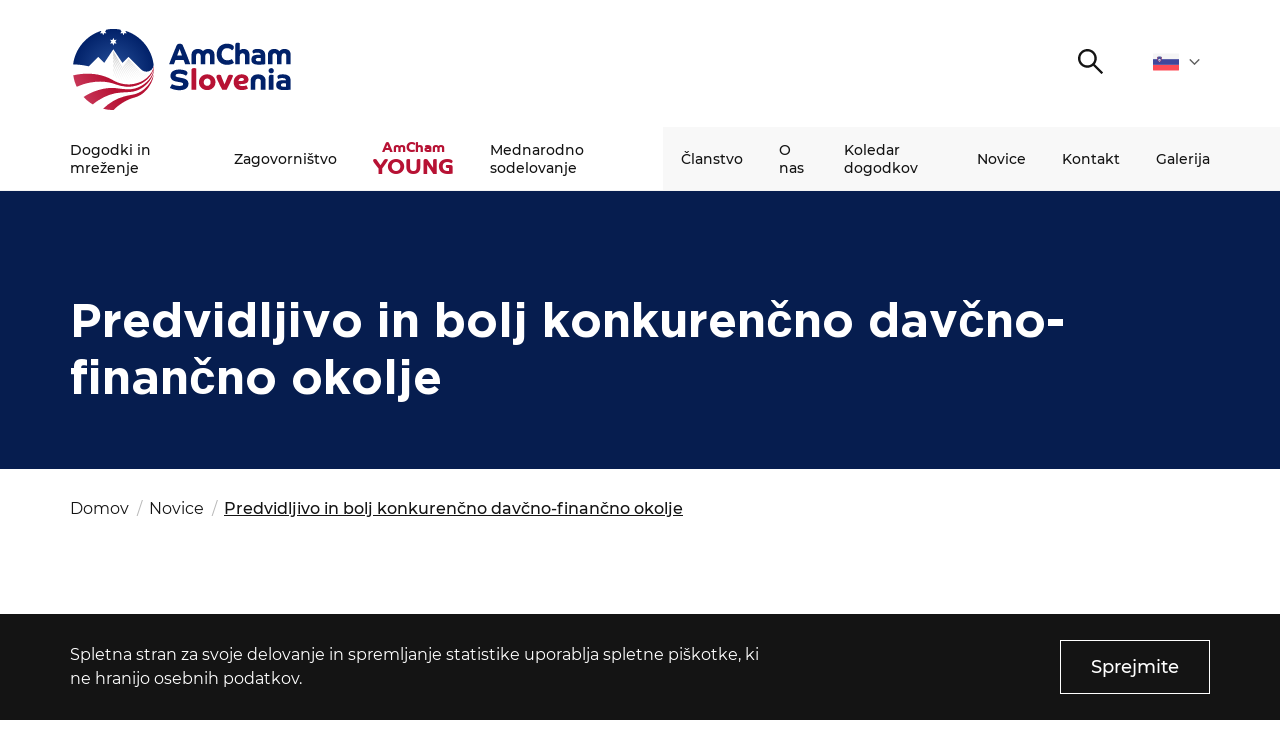

--- FILE ---
content_type: text/html; charset=UTF-8
request_url: https://amcham.si/novice/predvidljivo-in-bolj-konkurenno-davno-finanno-okolje/
body_size: 7442
content:
<!DOCTYPE html>
<html lang="sl" xml:lang="sl" xmlns="http://www.w3.org/1999/xhtml">
<head>
    <meta http-equiv="content-type" content="text/html; charset=UTF-8" />
    <meta http-equiv="X-UA-Compatible" content="IE=edge">
    <meta name="viewport" content="width=device-width, initial-scale=1, shrink-to-fit=no">
    <meta name="format-detection" content="telephone=no">
    <meta content="AmCham" name="application-name">
    <meta content="AmCham" name="Description">
    <meta content="AmCham" name="author">
    <meta content="#ffffff" name="theme-color">
    <meta content="#ffffff" name="msapplication-navbutton-color"/>
    <meta content="#2d89ef" name="msapplication-TileColor">
    <meta content="black-translucent" name="apple-mobile-web-app-status-bar-style">
    <meta content="AmCham" name="apple-mobile-web-app-capable">
	<!-- Global site tag (gtag.js) - Google Analytics -->
<script async src="https://www.googletagmanager.com/gtag/js?id=UA-51880158-1"></script>
<script>
  window.dataLayer = window.dataLayer || [];
  function gtag(){dataLayer.push(arguments);}
  gtag('js', new Date());

  gtag('config', 'UA-51880158-1');
</script><meta name='robots' content='index, follow, max-image-preview:large, max-snippet:-1, max-video-preview:-1' />

	<title>Predvidljivo in bolj konkuren&#x10D;no dav&#x10D;no-finan&#x10D;no okolje - AmCham</title>
	<link rel="canonical" href="https://amcham.si/novice/predvidljivo-in-bolj-konkurenno-davno-finanno-okolje/" />
	<meta property="og:locale" content="sl_SI" />
	<meta property="og:type" content="article" />
	<meta property="og:title" content="Predvidljivo in bolj konkuren&#x10D;no dav&#x10D;no-finan&#x10D;no okolje - AmCham" />
	<meta property="og:description" content="Finan&#x10D;na komisija" />
	<meta property="og:url" content="https://amcham.si/novice/predvidljivo-in-bolj-konkurenno-davno-finanno-okolje/" />
	<meta property="og:site_name" content="AmCham" />
	<meta property="article:published_time" content="2014-12-01T00:00:00+00:00" />
	<meta name="author" content="Crt Krasovec" />
	<meta name="twitter:card" content="summary_large_image" />
	<meta name="twitter:label1" content="Written by" />
	<meta name="twitter:data1" content="Crt Krasovec" />
	<script type="application/ld+json" class="yoast-schema-graph">{"@context":"https://schema.org","@graph":[{"@type":"Article","@id":"https://amcham.si/novice/predvidljivo-in-bolj-konkurenno-davno-finanno-okolje/#article","isPartOf":{"@id":"https://amcham.si/novice/predvidljivo-in-bolj-konkurenno-davno-finanno-okolje/"},"author":{"name":"Crt Krasovec","@id":"https://amcham.si/#/schema/person/cabc456e56d6d578d30b8faa9bd4c98d"},"headline":"Predvidljivo in bolj konkuren&#x10D;no dav&#x10D;no-finan&#x10D;no okolje","datePublished":"2014-12-01T00:00:00+00:00","dateModified":"2014-12-01T00:00:00+00:00","mainEntityOfPage":{"@id":"https://amcham.si/novice/predvidljivo-in-bolj-konkurenno-davno-finanno-okolje/"},"wordCount":15,"commentCount":0,"publisher":{"@id":"https://amcham.si/#organization"},"inLanguage":"sl-SI","potentialAction":[{"@type":"CommentAction","name":"Comment","target":["https://amcham.si/novice/predvidljivo-in-bolj-konkurenno-davno-finanno-okolje/#respond"]}]},{"@type":"WebPage","@id":"https://amcham.si/novice/predvidljivo-in-bolj-konkurenno-davno-finanno-okolje/","url":"https://amcham.si/novice/predvidljivo-in-bolj-konkurenno-davno-finanno-okolje/","name":"Predvidljivo in bolj konkuren&#x10D;no dav&#x10D;no-finan&#x10D;no okolje - AmCham","isPartOf":{"@id":"https://amcham.si/#website"},"datePublished":"2014-12-01T00:00:00+00:00","dateModified":"2014-12-01T00:00:00+00:00","breadcrumb":{"@id":"https://amcham.si/novice/predvidljivo-in-bolj-konkurenno-davno-finanno-okolje/#breadcrumb"},"inLanguage":"sl-SI","potentialAction":[{"@type":"ReadAction","target":["https://amcham.si/novice/predvidljivo-in-bolj-konkurenno-davno-finanno-okolje/"]}]},{"@type":"BreadcrumbList","@id":"https://amcham.si/novice/predvidljivo-in-bolj-konkurenno-davno-finanno-okolje/#breadcrumb","itemListElement":[{"@type":"ListItem","position":1,"name":"Home","item":"https://amcham.si/"},{"@type":"ListItem","position":2,"name":"Predvidljivo in bolj konkuren&#x10D;no dav&#x10D;no-finan&#x10D;no okolje"}]},{"@type":"WebSite","@id":"https://amcham.si/#website","url":"https://amcham.si/","name":"AmCham","description":"","publisher":{"@id":"https://amcham.si/#organization"},"potentialAction":[{"@type":"SearchAction","target":{"@type":"EntryPoint","urlTemplate":"https://amcham.si/?s={search_term_string}"},"query-input":"required name=search_term_string"}],"inLanguage":"sl-SI"},{"@type":"Organization","@id":"https://amcham.si/#organization","name":"Amcham","url":"https://amcham.si/","logo":{"@type":"ImageObject","inLanguage":"sl-SI","@id":"https://amcham.si/#/schema/logo/image/","url":"https://amcham.si/wp-content/uploads/2020/11/AmCham_logo.svg","contentUrl":"https://amcham.si/wp-content/uploads/2020/11/AmCham_logo.svg","width":1,"height":1,"caption":"Amcham"},"image":{"@id":"https://amcham.si/#/schema/logo/image/"}},{"@type":"Person","@id":"https://amcham.si/#/schema/person/cabc456e56d6d578d30b8faa9bd4c98d","name":"Crt Krasovec","image":{"@type":"ImageObject","inLanguage":"sl-SI","@id":"https://amcham.si/#/schema/person/image/","url":"https://secure.gravatar.com/avatar/6d4da8e5779435e2400bc5fe52c5d477?s=96&d=mm&r=g","contentUrl":"https://secure.gravatar.com/avatar/6d4da8e5779435e2400bc5fe52c5d477?s=96&d=mm&r=g","caption":"Crt Krasovec"},"url":"https://amcham.si/author/crt-krasovec/"}]}</script>


<link rel="alternate" type="application/rss+xml" title="AmCham &raquo; Predvidljivo in bolj konkuren&#x10D;no dav&#x10D;no-finan&#x10D;no okolje Vir komentarjev" href="https://amcham.si/novice/predvidljivo-in-bolj-konkurenno-davno-finanno-okolje/feed/" />
<link rel='stylesheet' id='classic-theme-styles-css' href='https://amcham.si/wp-includes/css/classic-themes.min.css?ver=1' type='text/css' media='all' />
<style id='global-styles-inline-css' type='text/css'>
body{--wp--preset--color--black: #000000;--wp--preset--color--cyan-bluish-gray: #abb8c3;--wp--preset--color--white: #ffffff;--wp--preset--color--pale-pink: #f78da7;--wp--preset--color--vivid-red: #cf2e2e;--wp--preset--color--luminous-vivid-orange: #ff6900;--wp--preset--color--luminous-vivid-amber: #fcb900;--wp--preset--color--light-green-cyan: #7bdcb5;--wp--preset--color--vivid-green-cyan: #00d084;--wp--preset--color--pale-cyan-blue: #8ed1fc;--wp--preset--color--vivid-cyan-blue: #0693e3;--wp--preset--color--vivid-purple: #9b51e0;--wp--preset--gradient--vivid-cyan-blue-to-vivid-purple: linear-gradient(135deg,rgba(6,147,227,1) 0%,rgb(155,81,224) 100%);--wp--preset--gradient--light-green-cyan-to-vivid-green-cyan: linear-gradient(135deg,rgb(122,220,180) 0%,rgb(0,208,130) 100%);--wp--preset--gradient--luminous-vivid-amber-to-luminous-vivid-orange: linear-gradient(135deg,rgba(252,185,0,1) 0%,rgba(255,105,0,1) 100%);--wp--preset--gradient--luminous-vivid-orange-to-vivid-red: linear-gradient(135deg,rgba(255,105,0,1) 0%,rgb(207,46,46) 100%);--wp--preset--gradient--very-light-gray-to-cyan-bluish-gray: linear-gradient(135deg,rgb(238,238,238) 0%,rgb(169,184,195) 100%);--wp--preset--gradient--cool-to-warm-spectrum: linear-gradient(135deg,rgb(74,234,220) 0%,rgb(151,120,209) 20%,rgb(207,42,186) 40%,rgb(238,44,130) 60%,rgb(251,105,98) 80%,rgb(254,248,76) 100%);--wp--preset--gradient--blush-light-purple: linear-gradient(135deg,rgb(255,206,236) 0%,rgb(152,150,240) 100%);--wp--preset--gradient--blush-bordeaux: linear-gradient(135deg,rgb(254,205,165) 0%,rgb(254,45,45) 50%,rgb(107,0,62) 100%);--wp--preset--gradient--luminous-dusk: linear-gradient(135deg,rgb(255,203,112) 0%,rgb(199,81,192) 50%,rgb(65,88,208) 100%);--wp--preset--gradient--pale-ocean: linear-gradient(135deg,rgb(255,245,203) 0%,rgb(182,227,212) 50%,rgb(51,167,181) 100%);--wp--preset--gradient--electric-grass: linear-gradient(135deg,rgb(202,248,128) 0%,rgb(113,206,126) 100%);--wp--preset--gradient--midnight: linear-gradient(135deg,rgb(2,3,129) 0%,rgb(40,116,252) 100%);--wp--preset--duotone--dark-grayscale: url('#wp-duotone-dark-grayscale');--wp--preset--duotone--grayscale: url('#wp-duotone-grayscale');--wp--preset--duotone--purple-yellow: url('#wp-duotone-purple-yellow');--wp--preset--duotone--blue-red: url('#wp-duotone-blue-red');--wp--preset--duotone--midnight: url('#wp-duotone-midnight');--wp--preset--duotone--magenta-yellow: url('#wp-duotone-magenta-yellow');--wp--preset--duotone--purple-green: url('#wp-duotone-purple-green');--wp--preset--duotone--blue-orange: url('#wp-duotone-blue-orange');--wp--preset--font-size--small: 13px;--wp--preset--font-size--medium: 20px;--wp--preset--font-size--large: 36px;--wp--preset--font-size--x-large: 42px;--wp--preset--spacing--20: 0.44rem;--wp--preset--spacing--30: 0.67rem;--wp--preset--spacing--40: 1rem;--wp--preset--spacing--50: 1.5rem;--wp--preset--spacing--60: 2.25rem;--wp--preset--spacing--70: 3.38rem;--wp--preset--spacing--80: 5.06rem;}:where(.is-layout-flex){gap: 0.5em;}body .is-layout-flow > .alignleft{float: left;margin-inline-start: 0;margin-inline-end: 2em;}body .is-layout-flow > .alignright{float: right;margin-inline-start: 2em;margin-inline-end: 0;}body .is-layout-flow > .aligncenter{margin-left: auto !important;margin-right: auto !important;}body .is-layout-constrained > .alignleft{float: left;margin-inline-start: 0;margin-inline-end: 2em;}body .is-layout-constrained > .alignright{float: right;margin-inline-start: 2em;margin-inline-end: 0;}body .is-layout-constrained > .aligncenter{margin-left: auto !important;margin-right: auto !important;}body .is-layout-constrained > :where(:not(.alignleft):not(.alignright):not(.alignfull)){max-width: var(--wp--style--global--content-size);margin-left: auto !important;margin-right: auto !important;}body .is-layout-constrained > .alignwide{max-width: var(--wp--style--global--wide-size);}body .is-layout-flex{display: flex;}body .is-layout-flex{flex-wrap: wrap;align-items: center;}body .is-layout-flex > *{margin: 0;}:where(.wp-block-columns.is-layout-flex){gap: 2em;}.has-black-color{color: var(--wp--preset--color--black) !important;}.has-cyan-bluish-gray-color{color: var(--wp--preset--color--cyan-bluish-gray) !important;}.has-white-color{color: var(--wp--preset--color--white) !important;}.has-pale-pink-color{color: var(--wp--preset--color--pale-pink) !important;}.has-vivid-red-color{color: var(--wp--preset--color--vivid-red) !important;}.has-luminous-vivid-orange-color{color: var(--wp--preset--color--luminous-vivid-orange) !important;}.has-luminous-vivid-amber-color{color: var(--wp--preset--color--luminous-vivid-amber) !important;}.has-light-green-cyan-color{color: var(--wp--preset--color--light-green-cyan) !important;}.has-vivid-green-cyan-color{color: var(--wp--preset--color--vivid-green-cyan) !important;}.has-pale-cyan-blue-color{color: var(--wp--preset--color--pale-cyan-blue) !important;}.has-vivid-cyan-blue-color{color: var(--wp--preset--color--vivid-cyan-blue) !important;}.has-vivid-purple-color{color: var(--wp--preset--color--vivid-purple) !important;}.has-black-background-color{background-color: var(--wp--preset--color--black) !important;}.has-cyan-bluish-gray-background-color{background-color: var(--wp--preset--color--cyan-bluish-gray) !important;}.has-white-background-color{background-color: var(--wp--preset--color--white) !important;}.has-pale-pink-background-color{background-color: var(--wp--preset--color--pale-pink) !important;}.has-vivid-red-background-color{background-color: var(--wp--preset--color--vivid-red) !important;}.has-luminous-vivid-orange-background-color{background-color: var(--wp--preset--color--luminous-vivid-orange) !important;}.has-luminous-vivid-amber-background-color{background-color: var(--wp--preset--color--luminous-vivid-amber) !important;}.has-light-green-cyan-background-color{background-color: var(--wp--preset--color--light-green-cyan) !important;}.has-vivid-green-cyan-background-color{background-color: var(--wp--preset--color--vivid-green-cyan) !important;}.has-pale-cyan-blue-background-color{background-color: var(--wp--preset--color--pale-cyan-blue) !important;}.has-vivid-cyan-blue-background-color{background-color: var(--wp--preset--color--vivid-cyan-blue) !important;}.has-vivid-purple-background-color{background-color: var(--wp--preset--color--vivid-purple) !important;}.has-black-border-color{border-color: var(--wp--preset--color--black) !important;}.has-cyan-bluish-gray-border-color{border-color: var(--wp--preset--color--cyan-bluish-gray) !important;}.has-white-border-color{border-color: var(--wp--preset--color--white) !important;}.has-pale-pink-border-color{border-color: var(--wp--preset--color--pale-pink) !important;}.has-vivid-red-border-color{border-color: var(--wp--preset--color--vivid-red) !important;}.has-luminous-vivid-orange-border-color{border-color: var(--wp--preset--color--luminous-vivid-orange) !important;}.has-luminous-vivid-amber-border-color{border-color: var(--wp--preset--color--luminous-vivid-amber) !important;}.has-light-green-cyan-border-color{border-color: var(--wp--preset--color--light-green-cyan) !important;}.has-vivid-green-cyan-border-color{border-color: var(--wp--preset--color--vivid-green-cyan) !important;}.has-pale-cyan-blue-border-color{border-color: var(--wp--preset--color--pale-cyan-blue) !important;}.has-vivid-cyan-blue-border-color{border-color: var(--wp--preset--color--vivid-cyan-blue) !important;}.has-vivid-purple-border-color{border-color: var(--wp--preset--color--vivid-purple) !important;}.has-vivid-cyan-blue-to-vivid-purple-gradient-background{background: var(--wp--preset--gradient--vivid-cyan-blue-to-vivid-purple) !important;}.has-light-green-cyan-to-vivid-green-cyan-gradient-background{background: var(--wp--preset--gradient--light-green-cyan-to-vivid-green-cyan) !important;}.has-luminous-vivid-amber-to-luminous-vivid-orange-gradient-background{background: var(--wp--preset--gradient--luminous-vivid-amber-to-luminous-vivid-orange) !important;}.has-luminous-vivid-orange-to-vivid-red-gradient-background{background: var(--wp--preset--gradient--luminous-vivid-orange-to-vivid-red) !important;}.has-very-light-gray-to-cyan-bluish-gray-gradient-background{background: var(--wp--preset--gradient--very-light-gray-to-cyan-bluish-gray) !important;}.has-cool-to-warm-spectrum-gradient-background{background: var(--wp--preset--gradient--cool-to-warm-spectrum) !important;}.has-blush-light-purple-gradient-background{background: var(--wp--preset--gradient--blush-light-purple) !important;}.has-blush-bordeaux-gradient-background{background: var(--wp--preset--gradient--blush-bordeaux) !important;}.has-luminous-dusk-gradient-background{background: var(--wp--preset--gradient--luminous-dusk) !important;}.has-pale-ocean-gradient-background{background: var(--wp--preset--gradient--pale-ocean) !important;}.has-electric-grass-gradient-background{background: var(--wp--preset--gradient--electric-grass) !important;}.has-midnight-gradient-background{background: var(--wp--preset--gradient--midnight) !important;}.has-small-font-size{font-size: var(--wp--preset--font-size--small) !important;}.has-medium-font-size{font-size: var(--wp--preset--font-size--medium) !important;}.has-large-font-size{font-size: var(--wp--preset--font-size--large) !important;}.has-x-large-font-size{font-size: var(--wp--preset--font-size--x-large) !important;}
.wp-block-navigation a:where(:not(.wp-element-button)){color: inherit;}
:where(.wp-block-columns.is-layout-flex){gap: 2em;}
.wp-block-pullquote{font-size: 1.5em;line-height: 1.6;}
</style>
<link rel='stylesheet' id='contact-form-7-css' href='https://amcham.si/wp-content/plugins/contact-form-7/includes/css/styles.css?ver=5.7.4' type='text/css' media='all' />
<link rel='stylesheet' id='main_css-css' href='https://amcham.si/wp-content/themes/amcham/public/css/bundle.css?ver=1.8' type='text/css' media='all' />
<link rel="https://api.w.org/" href="https://amcham.si/wp-json/" /><link rel="alternate" type="application/json" href="https://amcham.si/wp-json/wp/v2/posts/7412" /><link rel="icon" href="https://amcham.si/wp-content/uploads/2020/12/cropped-ms-icon-310x310-1-32x32.png" sizes="32x32" />
<link rel="icon" href="https://amcham.si/wp-content/uploads/2020/12/cropped-ms-icon-310x310-1-192x192.png" sizes="192x192" />
<link rel="apple-touch-icon" href="https://amcham.si/wp-content/uploads/2020/12/cropped-ms-icon-310x310-1-180x180.png" />
<meta name="msapplication-TileImage" content="https://amcham.si/wp-content/uploads/2020/12/cropped-ms-icon-310x310-1-270x270.png" />
</head>
<body data-rsssl=1>
<div class="loading">
    <div class="circle-1"></div>
    <div class="circle-2"></div>
</div>
<header class="header-main">
	<div class="header-main__top">
		<div class="container">

			<!-- START : Logo -->
			<a href="https://amcham.si" class="header-main__logo">
				<img loading="lazy" src="https://amcham.si/wp-content/uploads/2025/01/amcham-logo.svg" alt="">
			</a>
			<!-- END : Logo -->

			<div class="header-main__top-right">

				
				
				<!-- START : Search trigger -->
				<button class="header-main__search-trigger">
					<span class="sr-only">Išči</span>
					

<i class="icon : icon-search" ></i>
				</button>
				<!-- END : Search trigger -->

				<!-- START : Language dropdown -->
				<div class="language-dropdown">
	<div class="language-dropdown__label">
		<img src="https://amcham.si/wp-content/uploads/2020/11/flag_slovenia.svg" alt="sl">
		<span class="sr-only">Slovenščina</span>
		

<i class="icon : icon-chevron-down" style='--icon-color:#616161;'></i>
	</div>
	<ul class="language-dropdown__list">
				<li>
			<a class="language-dropdown__link" href="https://amcham.si/novice/predvidljivo-in-bolj-konkurenno-davno-finanno-okolje/">
				<img src="https://amcham.si/wp-content/uploads/2020/11/flag_united_states.svg" alt="">
				<span class="sr-only">en</span>
			</a>
		</li>
			</ul>
</div>
				<!-- END : Language dropdown -->

				<!-- START : Hamburger -->
				<button aria-expanded="false" class="mobile-hamburger : d-md-none" aria-label="">
					<span class="bars" aria-hidden="true"></span>
					<span class="bars" aria-hidden="true"></span>
					<span class="bars" aria-hidden="true"></span>
				</button>
				<!-- END : Hamburger -->

			</div>

		</div>
	</div>
	<div class="header-main__bottom">
		<div class="container">

			<!-- START : Main menu -->
			<div class="menu">
	<nav aria-label="Primary navigation">
		<ul class="menu__first">
			
			<li class="menu__item : level-1 : has-submenu  ">
				<a data-megamenu-trigger class="menu__link : level-1 : text--md" href="#dok" >Dogodki in mreženje</a>

				<!-- START: Sub menu -->
								<button class="menu__arrow">
					<span class="sr-only">Open submenu</span>
					

<i class="icon : icon-chevron-down" ></i>
				</button>

				<div class="mega-menu">
	<div class="container">
		<div class="mega-menu__inner">

						<div class="mega-menu__block ">

								<!-- START : Title -->
				<div class="mega-menu__title-wrapper">
					<div class="mega-menu__title : text--13 : text--md : text--uppercase ">
												<h2>Dogodki in mreženje</h2>
											</div>
				</div>
				<!-- END : Title -->
				
								<!-- START : Nav -->
				<div class="mega-menu__nav">
					<ul>
												<li><a class="mega-menu__link : text--13 : text--md" href="https://amcham.si/dogodki-in-mrezenje/" target="">Več o naših vrhunskih poslovnih dogodkih in priložnostih za mreženje</a></li>
											</ul>
				</div>
				<!-- END : Title -->
				
				
			</div>
						<div class="mega-menu__block ">

								<!-- START : Title -->
				<div class="mega-menu__title-wrapper">
					<div class="mega-menu__title : text--13 : text--md : text--uppercase ">
												<h2>Dogodki</h2>
											</div>
				</div>
				<!-- END : Title -->
				
								<!-- START : Nav -->
				<div class="mega-menu__nav">
					<ul>
												<li><a class="mega-menu__link : text--13 : text--md" href="https://amcham.si/dogodki-in-mrezenje/amcham-poslovni-zajtrk/" target="">AmCham Poslovni zajtrk</a></li>
												<li><a class="mega-menu__link : text--13 : text--md" href="https://amcham.si/dogodki-in-mrezenje/amcham-fokus/" target="">AmCham Fokus</a></li>
												<li><a class="mega-menu__link : text--13 : text--md" href="https://amcham.si/dogodki-in-mrezenje/coffee-to-connect/" target="">Coffee to Connect</a></li>
											</ul>
				</div>
				<!-- END : Title -->
				
				
			</div>
						<div class="mega-menu__block ">

								<!-- START : Title -->
				<div class="mega-menu__title-wrapper">
					<div class="mega-menu__title : text--13 : text--md : text--uppercase ">
												<h2>Programi</h2>
											</div>
				</div>
				<!-- END : Title -->
				
								<!-- START : Nav -->
				<div class="mega-menu__nav">
					<ul>
												<li><a class="mega-menu__link : text--13 : text--md" href="https://amcham.si/dogodki-in-mrezenje/amcham-business-leaders-community/" target="">AmCham Business Leaders Community</a></li>
												<li><a class="mega-menu__link : text--13 : text--md" href="https://amcham.si/dogodki-in-mrezenje/best-of-the-best/" target="">Best of the Best</a></li>
											</ul>
				</div>
				<!-- END : Title -->
				
				
			</div>
						<div class="mega-menu__block ">

								<!-- START : Title -->
				<div class="mega-menu__title-wrapper">
					<div class="mega-menu__title : text--13 : text--md : text--uppercase  is-hidden">
												<h2><a href="#" target="">.</a></h2>
											</div>
				</div>
				<!-- END : Title -->
				
				
				
			</div>
			
		</div>
	</div>
</div>
								<!-- END: Sub menu -->

			</li>

			
			<li class="menu__item : level-1 : has-submenu  ">
				<a data-megamenu-trigger class="menu__link : level-1 : text--md" href="#" >Zagovorništvo</a>

				<!-- START: Sub menu -->
								<button class="menu__arrow">
					<span class="sr-only">Open submenu</span>
					

<i class="icon : icon-chevron-down" ></i>
				</button>

				<div class="mega-menu">
	<div class="container">
		<div class="mega-menu__inner">

						<div class="mega-menu__block ">

								<!-- START : Title -->
				<div class="mega-menu__title-wrapper">
					<div class="mega-menu__title : text--13 : text--md : text--uppercase ">
												<h2>Zagovorništvo</h2>
											</div>
				</div>
				<!-- END : Title -->
				
								<!-- START : Nav -->
				<div class="mega-menu__nav">
					<ul>
												<li><a class="mega-menu__link : text--13 : text--md" href="https://amcham.si/zagovornistvo/" target="">Več o našem zagovorništvu in temah, ki jih pokrivamo</a></li>
											</ul>
				</div>
				<!-- END : Title -->
				
				
			</div>
						<div class="mega-menu__block ">

								<!-- START : Title -->
				<div class="mega-menu__title-wrapper">
					<div class="mega-menu__title : text--13 : text--md : text--uppercase ">
												<h2>Komisije</h2>
											</div>
				</div>
				<!-- END : Title -->
				
								<!-- START : Nav -->
				<div class="mega-menu__nav">
					<ul>
												<li><a class="mega-menu__link : text--13 : text--md" href="https://amcham.si/zagovornistvo/komisija-za-zdravstvo-in-kakovost-bivanja/" target="">Komisija za zdravstvo in kakovost bivanja</a></li>
												<li><a class="mega-menu__link : text--13 : text--md" href="https://amcham.si/zagovornistvo/financna-komisija/" target="">Finančna komisija</a></li>
												<li><a class="mega-menu__link : text--13 : text--md" href="https://amcham.si/zagovornistvo/komisija-za-intelektualno-lastnino/" target="">Komisija za intelektualno lastnino in digitalno regulativo</a></li>
												<li><a class="mega-menu__link : text--13 : text--md" href="https://amcham.si/zagovornistvo/komisija-za-prihodnost-dela-in-izobrazevanja/" target="">Komisija za prihodnost dela in izobraževanja</a></li>
											</ul>
				</div>
				<!-- END : Title -->
				
				
			</div>
						<div class="mega-menu__block ">

								<!-- START : Title -->
				<div class="mega-menu__title-wrapper">
					<div class="mega-menu__title : text--13 : text--md : text--uppercase  is-hidden">
												<h2>.</h2>
											</div>
				</div>
				<!-- END : Title -->
				
								<!-- START : Nav -->
				<div class="mega-menu__nav">
					<ul>
												<li><a class="mega-menu__link : text--13 : text--md" href="https://amcham.si/zagovornistvo/amcham-komisija-za-spodbujanje-investicij/" target="">Komisija za spodbujanje investicij</a></li>
												<li><a class="mega-menu__link : text--13 : text--md" href="https://amcham.si/zagovornistvo/komisija-pripravljeni-na-prihodnost/" target="">Komisija pripravljeni na prihodnost</a></li>
												<li><a class="mega-menu__link : text--13 : text--md" href="https://amcham.si/zagovornistvo/komisija-za-trajnostno-rast/" target="">Komisija za odpornost in odgovornost</a></li>
											</ul>
				</div>
				<!-- END : Title -->
				
				
			</div>
						<div class="mega-menu__block ">

								<!-- START : Title -->
				<div class="mega-menu__title-wrapper">
					<div class="mega-menu__title : text--13 : text--md : text--uppercase ">
												<h2>Programi</h2>
											</div>
				</div>
				<!-- END : Title -->
				
								<!-- START : Nav -->
				<div class="mega-menu__nav">
					<ul>
												<li><a class="mega-menu__link : text--13 : text--md" href="https://amcham.si/zagovornistvo/partnerstvo-za-spremembe/" target="">Partnerstvo za spremembe</a></li>
												<li><a class="mega-menu__link : text--13 : text--md" href="https://amcham.si/zagovornistvo/ucitelj-sem-uciteljica-sem/" target="">Učitelj sem! Učiteljica sem!</a></li>
											</ul>
				</div>
				<!-- END : Title -->
				
				
			</div>
			
		</div>
	</div>
</div>
								<!-- END: Sub menu -->

			</li>

			
			<li class="menu__item : level-1 : has-submenu : menu__item--amcham ">
				<a data-megamenu-trigger class="menu__link : level-1 : text--md" href="#dg" ><span>AmCham </span><span>YOUNG</span></a>

				<!-- START: Sub menu -->
								<button class="menu__arrow">
					<span class="sr-only">Open submenu</span>
					

<i class="icon : icon-chevron-down" ></i>
				</button>

				<div class="mega-menu">
	<div class="container">
		<div class="mega-menu__inner">

						<div class="mega-menu__block ">

								<!-- START : Title -->
				<div class="mega-menu__title-wrapper">
					<div class="mega-menu__title : text--13 : text--md : text--uppercase ">
												<h2>Amcham YOUng</h2>
											</div>
				</div>
				<!-- END : Title -->
				
								<!-- START : Nav -->
				<div class="mega-menu__nav">
					<ul>
												<li><a class="mega-menu__link : text--13 : text--md" href="https://amcham.si/amcham-young/" target="">Več o platformi AmCham YOUng</a></li>
												<li><a class="mega-menu__link : text--13 : text--md" href="https://amcham.si/amcham-young/svet-amcham-young/" target="">Svet AmCham YOUng</a></li>
											</ul>
				</div>
				<!-- END : Title -->
				
				
			</div>
						<div class="mega-menu__block ">

								<!-- START : Title -->
				<div class="mega-menu__title-wrapper">
					<div class="mega-menu__title : text--13 : text--md : text--uppercase ">
												<h2>Programi</h2>
											</div>
				</div>
				<!-- END : Title -->
				
								<!-- START : Nav -->
				<div class="mega-menu__nav">
					<ul>
												<li><a class="mega-menu__link : text--13 : text--md" href="https://amcham.si/amcham-young/amcham-young-professionals/" target="">AmCham Young Professionals™</a></li>
												<li><a class="mega-menu__link : text--13 : text--md" href="https://amcham.si/amcham-young/amcham-mentor/" target="">AmCham Mentor</a></li>
												<li><a class="mega-menu__link : text--13 : text--md" href="https://amcham.si/amcham-young/student-entrepreneurship-internship/" target="">Student Entrepreneurship and Internship</a></li>
											</ul>
				</div>
				<!-- END : Title -->
				
				
			</div>
						<div class="mega-menu__block ">

								<!-- START : Title -->
				<div class="mega-menu__title-wrapper">
					<div class="mega-menu__title : text--13 : text--md : text--uppercase ">
												<h2>Skupnost</h2>
											</div>
				</div>
				<!-- END : Title -->
				
								<!-- START : Nav -->
				<div class="mega-menu__nav">
					<ul>
												<li><a class="mega-menu__link : text--13 : text--md" href="https://amcham.si/amcham-young/young-leaders-club/" target="">AmCham Young Leaders Club</a></li>
											</ul>
				</div>
				<!-- END : Title -->
				
				
			</div>
						<div class="mega-menu__block ">

								<!-- START : Title -->
				<div class="mega-menu__title-wrapper">
					<div class="mega-menu__title : text--13 : text--md : text--uppercase ">
												<h2>Projekti</h2>
											</div>
				</div>
				<!-- END : Title -->
				
								<!-- START : Nav -->
				<div class="mega-menu__nav">
					<ul>
												<li><a class="mega-menu__link : text--13 : text--md" href="https://amcham.si/amcham-young/snezna-kepa/" target="">Snežna kepa</a></li>
												<li><a class="mega-menu__link : text--13 : text--md" href="https://www.prvimentor.si/" target="_blank">AmCham Prvi mentor</a></li>
											</ul>
				</div>
				<!-- END : Title -->
				
				
			</div>
			
		</div>
	</div>
</div>
								<!-- END: Sub menu -->

			</li>

			
			<li class="menu__item : level-1 : has-submenu  : menu__item--amcham-international">
				<a data-megamenu-trigger class="menu__link : level-1 : text--md" href="#4123" >Mednarodno sodelovanje</a>

				<!-- START: Sub menu -->
								<button class="menu__arrow">
					<span class="sr-only">Open submenu</span>
					

<i class="icon : icon-chevron-down" ></i>
				</button>

				<div class="mega-menu">
	<div class="container">
		<div class="mega-menu__inner">

						<div class="mega-menu__block ">

								<!-- START : Title -->
				<div class="mega-menu__title-wrapper">
					<div class="mega-menu__title : text--13 : text--md : text--uppercase ">
												<h2>ZDA</h2>
											</div>
				</div>
				<!-- END : Title -->
				
								<!-- START : Nav -->
				<div class="mega-menu__nav">
					<ul>
												<li><a class="mega-menu__link : text--13 : text--md" href="https://amcham.si/partnerji/" target="">Partnerji</a></li>
												<li><a class="mega-menu__link : text--13 : text--md" href="https://amcham.si/mednarodno-sodelovanje/mednarodni-programi/" target="">USA Navigator</a></li>
												<li><a class="mega-menu__link : text--13 : text--md" href="https://amcham.si/usa-slovenia-business-colab/" target="">USA – Slovenia Business CoLab</a></li>
												<li><a class="mega-menu__link : text--13 : text--md" href="https://amcham.si/mednarodno-sodelovanje/delegacije/" target="">Gospodarske delegacije v ZDA</a></li>
												<li><a class="mega-menu__link : text--13 : text--md" href="https://amcham.si/mednarodno-sodelovanje/osac-ljubljana/" target="">OSAC Ljubljana</a></li>
												<li><a class="mega-menu__link : text--13 : text--md" href="http://www.believeinslovenia.si" target="_blank">Believe in Slovenia</a></li>
												<li><a class="mega-menu__link : text--13 : text--md" href="https://www.asolutions.si/home" target="_blank">A Business Solutions</a></li>
											</ul>
				</div>
				<!-- END : Title -->
				
				
			</div>
						<div class="mega-menu__block ">

								<!-- START : Title -->
				<div class="mega-menu__title-wrapper">
					<div class="mega-menu__title : text--13 : text--md : text--uppercase ">
												<h2>EVROPA</h2>
											</div>
				</div>
				<!-- END : Title -->
				
								<!-- START : Nav -->
				<div class="mega-menu__nav">
					<ul>
												<li><a class="mega-menu__link : text--13 : text--md" href="https://amcham.si/mednarodno-sodelovanje/amchams-in-europe/" target="">AmChams in Europe</a></li>
											</ul>
				</div>
				<!-- END : Title -->
				
				
			</div>
						<div class="mega-menu__block ">

								<!-- START : Title -->
				<div class="mega-menu__title-wrapper">
					<div class="mega-menu__title : text--13 : text--md : text--uppercase ">
												<h2><a href="https://amcham.si/mednarodno-sodelovanje/slovenia-business-bridge/" target="">Slovenia Business Bridge™</a></h2>
											</div>
				</div>
				<!-- END : Title -->
				
				
				
			</div>
			
		</div>
	</div>
</div>
								<!-- END: Sub menu -->

			</li>

					</ul>
		<ul class="menu__second">
			
			<li class="menu__item : level-1">
				<a class="menu__link : level-1 : text--md" href="https://amcham.si/clanstvo/" >Članstvo</a>
			</li>

			
			<li class="menu__item : level-1">
				<a class="menu__link : level-1 : text--md" href="https://amcham.si/o-nas/" >O nas</a>
			</li>

			
			<li class="menu__item : level-1">
				<a class="menu__link : level-1 : text--md" href="https://amcham.si/dogodki/" >Koledar dogodkov</a>
			</li>

			
			<li class="menu__item : level-1">
				<a class="menu__link : level-1 : text--md" href="https://amcham.si/novice/" >Novice</a>
			</li>

			
			<li class="menu__item : level-1">
				<a class="menu__link : level-1 : text--md" href="https://amcham.si/kontakt/" >Kontakt</a>
			</li>

			
			<li class="menu__item : level-1">
				<a class="menu__link : level-1 : text--md" href="https://amcham.si/media-gallery/" >Galerija</a>
			</li>

					</ul>
	</nav>

	<div class="menu__footer : d-md-none">

		<!-- START : Member button -->
					
	


	


<a class="btn : btn--default : btn--large"  href="https://amcham.si/clanstvo/"   >
			<span class="btn__text">Želimo postati član</span>
		</a>
				<!-- END : Member button -->

		<!-- START : Social nav -->
				<div class="social-nav">
	<ul>

				<li>
			<a class="social-nav__link : social-nav__link-facebook" href="https://www.facebook.com/AmCham.Slovenia" rel="noopener noreferrer" target="_blank">
				<span class="sr-only">facebook</span>
				

<i class="icon : icon-facebook" ></i>
			</a>
		</li>
				<li>
			<a class="social-nav__link : social-nav__link-insta" href="https://www.instagram.com/amchamslovenia/" rel="noopener noreferrer" target="_blank">
				<span class="sr-only">instagram</span>
				

<i class="icon : icon-insta" ></i>
			</a>
		</li>
				<li>
			<a class="social-nav__link : social-nav__link-linkedin" href="https://www.linkedin.com/company/amcham-slovenia" rel="noopener noreferrer" target="_blank">
				<span class="sr-only">linkedin</span>
				

<i class="icon : icon-linkedin" ></i>
			</a>
		</li>
				<li>
			<a class="social-nav__link : social-nav__link-youtube" href="https://www.youtube.com/user/AmChamSlovenija/videos" rel="noopener noreferrer" target="_blank">
				<span class="sr-only">youtube</span>
				

<i class="icon : icon-youtube" ></i>
			</a>
		</li>
		
	</ul>
</div>
				<!-- END : Social nav -->

	</div>
</div>
			<!-- END : Main menu -->

		</div>
	</div>

	<!-- START : Search -->
	<div class="header-search : d-flex-center-center">
	<div class="header-search__overlay"></div>

	<button class="header-search__close">
		<span class="sr-only">Zapri</span>
		

<i class="icon : icon-cross" style='--icon-color:#ffffff;'></i>
	</button>

	<div class="container">
		<div class="row : center-sm">
			<div class="col-lg-8 : col-sm-10 : col-xs-12">

				<form class="header-search__form" action="https://amcham.si/iskalnik/" method="get">
					<label class="sr-only" for="search">Iskalni niz</label>
					<input type="text" autocomplete="off" name="search" id="search" placeholder="Iskalni niz" class="header-search__input-field">
					<button type="submit" class="header-search__submit : d-flex-center-center">
						<span class="sr-only">Išči</span>
						

<i class="icon : icon-search" ></i>
					</button>
				</form>

			</div>
		</div>
	</div>
</div>
	<!-- END : Search -->

</header>
	<main class="main single-novica-class">
		<!-- START : HERO IMAGE -->
<section class="sc-general : sc-hero-image" tabindex="-1" role="contentinfo" id="">

	<div class="hero-image-slider : swiper-container" data-slider="hero-image-slider">
		<div class="swiper-wrapper">

						<div class="swiper-slide">
				<div class="hero-image : bg-black : hero-image--4 ">

					
					<!-- START : CONTENT -->
					<div class="container">
						<div class="hero-image__content">

							
														  



<div class="title : title--h1">
    <h1>Predvidljivo in bolj konkuren&#x10D;no dav&#x10D;no-finan&#x10D;no okolje</h1>
  </div>
							
							
							
							<div class="hero-image__footer">

								

								
							</div>

						</div>
					</div>
					<!-- END : CONTENT -->

				</div>
			</div>
			
		</div>
	</div>

	<!-- START : Slider nav -->
	<div class="hero-image-slider__nav : swiper-nav">
		<div class="container">
			<button class="swiper-button-prev : button"></button>
			<button class="swiper-button-next : button"></button>
		</div>
	</div>
	<!-- END : Slider nav -->

	<div class="swiper-pagination"></div>

</section>
<!-- END : HERO IMAGE -->
<section class="sc-general : sc-breadcrumb " tabindex="-1" role="contentinfo">
	<div class="container">
		<nav aria-label="breadcrumb" class="breadcrumbs : text--font-color ">
			<ul>
								<li class="breadcrumbs__item : text--16">
										<a class="breadcrumbs__link" href="https://amcham.si/">Domov</a>
									</li>
								<li class="breadcrumbs__item : text--16">
										<a class="breadcrumbs__link" href="https://amcham.si/novice/">Novice</a>
									</li>
								<li class="breadcrumbs__item : text--16">
										<span class="breadcrumbs__link">Predvidljivo in bolj konkuren&#x10D;no dav&#x10D;no-finan&#x10D;no okolje</span>
									</li>
							</ul>

			
		</nav>
	</div>

	</section>
<div class="margin : margin--70"></div>
<section class="editor-text  " id="">

	
		<div class="container">
				<article><div class="col-xs-10 col-xs-offset-1 col-sm-10 col-sm-offset-1 col-md-8 col-md-offset-2 modul-content article_text">
<br />&#xD;<br />
Ve&#x10D; informacij najdete na <strong><a href="https://www.amcham.si/en-us/news/ArticleID/5147">angle&#x161;ki strani</a></strong>.			</div>
</article>
			</div>
	
	</section>
<div class="margin : margin--70"></div>
	</main>
<footer class="footer-main" id="">
	<div class="container">
		<div class="row">
			<div class="col-md-3 : col-sm-6 : col-xs-12">
				  



<div class="title : title--h5">
    <h3>Kontaktirajte nas</h3>
  </div>
			</div>

			<div class="col-md-3 : col-sm-6 : col-xs-12">
				  



<div class="title : title--h6">
    <h3>Ameriška gospodarska zbornica – AmCham Slovenija </h3>
  </div>
					
<div class="body-text : body-text--14">Dunajska cesta 167 <br />
1000 Ljubljana <br />
Slovenija </div>
			</div>

			<div class="col-md-3 : col-sm-6 : col-xs-12">
				<div class="contact-info">

	<ul>
		
				<li>
						<span>T:</span>
			
			

<i class="icon : icon-tel" ></i>
			<a href="tel:0038682051350" class="contact-info__link" target="_self">+386 8 205 1350</a>
		</li>
		
		
		
		
		
		
				<li>
						<span>E-pošta:</span>
			
			

<i class="icon : icon-mail" ></i>
			<a href="mailto:office@amcham.si" class="contact-info__link">office@amcham.si</a>
		</li>
		
		
		
		
	</ul>
</div>

				<ul>
									</ul>
			</div>

			<div class="col-md-3 : col-sm-6 : col-xs-12">
				<div class="social-nav">
	<ul>

				<li>
			<a class="social-nav__link : social-nav__link-facebook" href="https://www.facebook.com/AmCham.Slovenia" rel="noopener noreferrer" target="_blank">
				<span class="sr-only">facebook</span>
				

<i class="icon : icon-facebook" ></i>
			</a>
		</li>
				<li>
			<a class="social-nav__link : social-nav__link-insta" href="https://www.instagram.com/amchamslovenia/" rel="noopener noreferrer" target="_blank">
				<span class="sr-only">instagram</span>
				

<i class="icon : icon-insta" ></i>
			</a>
		</li>
				<li>
			<a class="social-nav__link : social-nav__link-linkedin" href="https://www.linkedin.com/company/amcham-slovenia" rel="noopener noreferrer" target="_blank">
				<span class="sr-only">linkedin</span>
				

<i class="icon : icon-linkedin" ></i>
			</a>
		</li>
				<li>
			<a class="social-nav__link : social-nav__link-youtube" href="https://www.youtube.com/user/AmChamSlovenija/videos" rel="noopener noreferrer" target="_blank">
				<span class="sr-only">youtube</span>
				

<i class="icon : icon-youtube" ></i>
			</a>
		</li>
		
	</ul>
</div>
			</div>
		</div>
	</div>

	<div class="footer-main__bottom">
		<div class="container">
			<div class="row : between-sm">

				<div class="col-sm-6 : col-xs-12">
						
<div class="body-text : body-text--14">2023 © AmCham Slovenija. Vse pravice pridržane.</div>
				</div>

				<div class="col-sm-3 : col-xs-12 : text-sm-right">
						
<div class="body-text : body-text--14"></div>
				</div>
			</div>
		</div>
	</div>
</footer>
<div class="cookie-banner : bg-black">
	<div class="container : cookie-width">

				<div class="cookie-banner__text">Spletna stran za svoje delovanje in spremljanje statistike uporablja spletne piškotke, ki ne hranijo osebnih podatkov.</div>
		
				<div class="cookie-banner__button">
							
	
	

	


<button class="btn : btn--secondary : btn--small : btn--cookie"   >
			<span class="btn__text">Sprejmite</span>
		</button>
					</div>
		
	</div>
</div>
<script type='text/javascript' src='https://amcham.si/wp-content/plugins/contact-form-7/includes/swv/js/index.js?ver=5.7.4' id='swv-js'></script>
<script type='text/javascript' id='contact-form-7-js-extra'>
/* <![CDATA[ */
var wpcf7 = {"api":{"root":"https:\/\/amcham.si\/wp-json\/","namespace":"contact-form-7\/v1"}};
/* ]]> */
</script>
<script type='text/javascript' src='https://amcham.si/wp-content/plugins/contact-form-7/includes/js/index.js?ver=5.7.4' id='contact-form-7-js'></script>
<script type='text/javascript' id='vendor_js-js-extra'>
/* <![CDATA[ */
var localData = {"siteURL":"https:\/\/amcham.si\/wp-admin\/admin-ajax.php","currentUrl":"https:\/\/amcham.si\/novice\/predvidljivo-in-bolj-konkurenno-davno-finanno-okolje\/","nonce":"5046c7e333","lang":"sl","id":"7412"};
/* ]]> */
</script>
<script type='text/javascript' src='https://amcham.si/wp-content/themes/amcham/public/js/vendor.js?ver=1.8' id='vendor_js-js'></script>
<script type='text/javascript' src='https://amcham.si/wp-content/themes/amcham/public/js/bundle.js?ver=1.8' id='bundle_js-js'></script>
    </body>
</html>

<script src="https://raw.githubusercontent.com/davidjbradshaw/iframe-resizer/master/js/iframeResizer.min.js"></script>

<!-- <script>
    window.addEventListener('load', (event) => {
      iFrameResize({ log: false }, 'iframe');
    });
</script> -->


--- FILE ---
content_type: image/svg+xml
request_url: https://amcham.si/wp-content/uploads/2020/11/flag_united_states.svg
body_size: 3305
content:
<svg width="26" height="18" viewBox="0 0 26 18" fill="none" xmlns="http://www.w3.org/2000/svg">
<path d="M25.5517 17.5173H0.448296C0.200738 17.5173 0 17.3165 0 17.069V0.931084C0 0.683526 0.200738 0.482788 0.448296 0.482788H25.5517C25.7993 0.482788 26 0.683526 26 0.931084V17.069C25.9999 17.3166 25.7992 17.5173 25.5517 17.5173Z" fill="#F5F5F5"/>
<path d="M26 1.7932H0V0.931084C0 0.683526 0.200738 0.482788 0.448296 0.482788H25.5517C25.7993 0.482788 26 0.683526 26 0.931084L26 1.7932Z" fill="#FF4B55"/>
<path d="M26 5.72412H0V7.03448H26V5.72412Z" fill="#FF4B55"/>
<path d="M26 3.10339H0V4.41375H26V3.10339Z" fill="#FF4B55"/>
<path d="M26 9.65526H0.448296C0.200738 9.65526 0 9.45452 0 9.20696V8.34485H26V9.65526Z" fill="#FF4B55"/>
<path d="M26 13.5867H0V14.897H26V13.5867Z" fill="#FF4B55"/>
<path d="M25.5517 17.5173H0.448296C0.200738 17.5173 0 17.3165 0 17.069V16.2069H26V17.069C26 17.3166 25.7992 17.5173 25.5517 17.5173Z" fill="#FF4B55"/>
<path d="M26 10.9658H0V12.2762H26V10.9658Z" fill="#FF4B55"/>
<path d="M11.6551 0.482788H0.448296C0.200738 0.482788 0 0.683475 0 0.931033V9.20684C0 9.4544 0.200738 9.65513 0.448296 9.65513H11.6552C11.9027 9.65513 12.1035 9.4544 12.1035 9.20684V0.931033C12.1034 0.683475 11.9027 0.482788 11.6551 0.482788Z" fill="#41479B"/>
<path d="M1.25881 1.51181L1.35804 1.80939L1.67171 1.81178C1.71234 1.81213 1.72915 1.86393 1.69649 1.88805L1.44416 2.07442L1.53882 2.37347C1.55111 2.41216 1.50698 2.44425 1.47392 2.42059L1.21874 2.23824L0.963569 2.42064C0.930511 2.44425 0.886484 2.41221 0.898671 2.37352L0.993327 2.07447L0.740996 1.8881C0.708343 1.86393 0.725152 1.81218 0.765777 1.81183L1.07945 1.80944L1.17868 1.51186C1.19148 1.47327 1.24591 1.47327 1.25881 1.51181Z" fill="#F5F5F5"/>
<path d="M1.25881 3.06829L1.35804 3.36587L1.67171 3.36826C1.71234 3.36861 1.72915 3.42041 1.69649 3.44453L1.44416 3.6309L1.53882 3.92995C1.55111 3.96864 1.50698 4.00074 1.47392 3.97707L1.21874 3.79472L0.963569 3.97712C0.930511 4.00074 0.886484 3.96869 0.898671 3.93L0.993327 3.63095L0.740996 3.44458C0.708343 3.42041 0.725152 3.36866 0.765777 3.36831L1.07945 3.36592L1.17868 3.06834C1.19148 3.0298 1.24591 3.0298 1.25881 3.06829Z" fill="#F5F5F5"/>
<path d="M1.25881 4.62505L1.35804 4.92263L1.67171 4.92502C1.71234 4.92537 1.72915 4.97717 1.69649 5.00129L1.44416 5.18766L1.53882 5.48671C1.55111 5.5254 1.50698 5.5575 1.47392 5.53383L1.21874 5.35148L0.963569 5.53388C0.930511 5.5575 0.886484 5.52546 0.898671 5.48676L0.993327 5.18771L0.740996 5.00134C0.708343 4.97717 0.725152 4.92542 0.765777 4.92507L1.07945 4.92268L1.17868 4.62511C1.19148 4.58656 1.24591 4.58656 1.25881 4.62505Z" fill="#F5F5F5"/>
<path d="M1.25881 6.18173L1.35804 6.47931L1.67171 6.4817C1.71234 6.48205 1.72915 6.53385 1.69649 6.55797L1.44416 6.74434L1.53882 7.04339C1.55111 7.08208 1.50698 7.11418 1.47392 7.09051L1.21874 6.90816L0.963569 7.09056C0.930511 7.11418 0.886484 7.08213 0.898671 7.04344L0.993327 6.74439L0.740996 6.55802C0.708343 6.53385 0.725152 6.4821 0.765777 6.48175L1.07945 6.47936L1.17868 6.18178C1.19148 6.14319 1.24591 6.14319 1.25881 6.18173Z" fill="#F5F5F5"/>
<path d="M1.25881 7.73829L1.35804 8.03587L1.67171 8.03825C1.71234 8.03861 1.72915 8.09041 1.69649 8.11453L1.44416 8.30089L1.53882 8.59994C1.55111 8.63864 1.50698 8.67073 1.47392 8.64707L1.21874 8.46471L0.963569 8.64712C0.930511 8.67073 0.886484 8.63869 0.898671 8.59999L0.993327 8.30094L0.740996 8.11458C0.708343 8.09041 0.725152 8.03866 0.765777 8.0383L1.07945 8.03592L1.17868 7.73834C1.19148 7.6997 1.24591 7.6997 1.25881 7.73829Z" fill="#F5F5F5"/>
<path d="M2.46704 2.27484L2.56627 2.57242L2.87994 2.57481C2.92057 2.57516 2.93738 2.62696 2.90472 2.65108L2.65239 2.83745L2.74705 3.1365C2.75934 3.17519 2.71521 3.20728 2.68215 3.18362L2.42697 3.00121L2.1718 3.18362C2.13874 3.20723 2.09471 3.17519 2.1069 3.1365L2.20156 2.83745L1.94922 2.65108C1.91657 2.62691 1.93338 2.57516 1.97401 2.57481L2.28768 2.57242L2.38691 2.27484C2.39965 2.23635 2.45419 2.23635 2.46704 2.27484Z" fill="#F5F5F5"/>
<path d="M2.46704 3.83164L2.56627 4.12922L2.87994 4.13161C2.92057 4.13196 2.93738 4.18376 2.90472 4.20788L2.65239 4.39425L2.74705 4.6933C2.75934 4.73199 2.71521 4.76409 2.68215 4.74042L2.42697 4.55802L2.1718 4.74042C2.13874 4.76403 2.09471 4.73204 2.1069 4.6933L2.20156 4.39425L1.94922 4.20788C1.91657 4.18371 1.93338 4.13196 1.97401 4.13161L2.28768 4.12922L2.38691 3.83164C2.39965 3.7931 2.45419 3.7931 2.46704 3.83164Z" fill="#F5F5F5"/>
<path d="M2.46704 5.38828L2.56627 5.68586L2.87994 5.68825C2.92057 5.6886 2.93738 5.7404 2.90472 5.76452L2.65239 5.95089L2.74705 6.24994C2.75934 6.28863 2.71521 6.32073 2.68215 6.29706L2.42697 6.11466L2.1718 6.29706C2.13874 6.32067 2.09471 6.28863 2.1069 6.24994L2.20156 5.95089L1.94922 5.76452C1.91657 5.74035 1.93338 5.6886 1.97401 5.68825L2.28768 5.68586L2.38691 5.38828C2.39965 5.34974 2.45419 5.34974 2.46704 5.38828Z" fill="#F5F5F5"/>
<path d="M2.46704 6.94488L2.56627 7.24246L2.87994 7.24485C2.92057 7.2452 2.93738 7.297 2.90472 7.32112L2.65239 7.50749L2.74705 7.80654C2.75934 7.84524 2.71521 7.87733 2.68215 7.85367L2.42697 7.67126L2.1718 7.85367C2.13874 7.87728 2.09471 7.84524 2.1069 7.80654L2.20156 7.50749L1.94922 7.32112C1.91657 7.29695 1.93338 7.2452 1.97401 7.24485L2.28768 7.24246L2.38691 6.94488C2.39965 6.90639 2.45419 6.90639 2.46704 6.94488Z" fill="#F5F5F5"/>
<path d="M3.67528 1.5117L3.7745 1.80927L4.08818 1.81166C4.1288 1.81201 4.14561 1.86381 4.11296 1.88793L3.86063 2.0743L3.95528 2.37335C3.96757 2.41204 3.92344 2.44414 3.89039 2.42047L3.63521 2.23807L3.38003 2.42047C3.34698 2.44409 3.30295 2.41204 3.31514 2.37335L3.40979 2.0743L3.15746 1.88793C3.12481 1.86376 3.14162 1.81201 3.18224 1.81166L3.49592 1.80927L3.59514 1.5117C3.60794 1.47315 3.66243 1.47315 3.67528 1.5117Z" fill="#F5F5F5"/>
<path d="M3.67528 3.0683L3.7745 3.36588L4.08818 3.36826C4.1288 3.36862 4.14561 3.42041 4.11296 3.44454L3.86063 3.6309L3.95528 3.92995C3.96757 3.96865 3.92344 4.00074 3.89039 3.97708L3.63521 3.79467L3.38003 3.97708C3.34698 4.00069 3.30295 3.96865 3.31514 3.92995L3.40979 3.6309L3.15746 3.44454C3.12481 3.42036 3.14162 3.36862 3.18224 3.36826L3.49592 3.36588L3.59514 3.0683C3.60794 3.02981 3.66243 3.02981 3.67528 3.0683Z" fill="#F5F5F5"/>
<path d="M3.67528 4.62494L3.7745 4.92252L4.08818 4.9249C4.1288 4.92526 4.14561 4.97706 4.11296 5.00118L3.86063 5.18754L3.95528 5.48659C3.96757 5.52529 3.92344 5.55738 3.89039 5.53372L3.63521 5.35131L3.38003 5.53372C3.34698 5.55733 3.30295 5.52529 3.31514 5.48659L3.40979 5.18754L3.15746 5.00118C3.12481 4.977 3.14162 4.92526 3.18224 4.9249L3.49592 4.92252L3.59514 4.62494C3.60794 4.58645 3.66243 4.58645 3.67528 4.62494Z" fill="#F5F5F5"/>
<path d="M3.67528 6.18174L3.7745 6.47932L4.08818 6.4817C4.1288 6.48206 4.14561 6.53386 4.11296 6.55798L3.86063 6.74434L3.95528 7.04339C3.96757 7.08209 3.92344 7.11418 3.89039 7.09052L3.63521 6.90811L3.38003 7.09052C3.34698 7.11413 3.30295 7.08209 3.31514 7.04339L3.40979 6.74434L3.15746 6.55798C3.12481 6.5338 3.14162 6.48206 3.18224 6.4817L3.49592 6.47932L3.59514 6.18174C3.60794 6.1432 3.66243 6.1432 3.67528 6.18174Z" fill="#F5F5F5"/>
<path d="M3.67528 7.7383L3.7745 8.03587L4.08818 8.03826C4.1288 8.03862 4.14561 8.09041 4.11296 8.11453L3.86063 8.3009L3.95528 8.59995C3.96757 8.63865 3.92344 8.67074 3.89039 8.64708L3.63521 8.46467L3.38003 8.64708C3.34698 8.67069 3.30295 8.63865 3.31514 8.59995L3.40979 8.3009L3.15746 8.11453C3.12481 8.09036 3.14162 8.03862 3.18224 8.03826L3.49592 8.03587L3.59514 7.7383C3.60794 7.6997 3.66243 7.6997 3.67528 7.7383Z" fill="#F5F5F5"/>
<path d="M4.88357 2.27484L4.98279 2.57242L5.29647 2.57481C5.33709 2.57516 5.3539 2.62696 5.32125 2.65108L5.06892 2.83745L5.16357 3.1365C5.17586 3.17519 5.13173 3.20728 5.09868 3.18362L4.8435 3.00121L4.58833 3.18362C4.55527 3.20723 4.51124 3.17519 4.52343 3.1365L4.61808 2.83745L4.36575 2.65108C4.3331 2.62691 4.34991 2.57516 4.39053 2.57481L4.70421 2.57242L4.80343 2.27484C4.81618 2.23635 4.87072 2.23635 4.88357 2.27484Z" fill="#F5F5F5"/>
<path d="M4.88357 3.83164L4.98279 4.12922L5.29647 4.13161C5.33709 4.13196 5.3539 4.18376 5.32125 4.20788L5.06892 4.39425L5.16357 4.6933C5.17586 4.73199 5.13173 4.76409 5.09868 4.74042L4.8435 4.55802L4.58833 4.74042C4.55527 4.76403 4.51124 4.73204 4.52343 4.6933L4.61808 4.39425L4.36575 4.20788C4.3331 4.18371 4.34991 4.13196 4.39053 4.13161L4.70421 4.12922L4.80343 3.83164C4.81618 3.7931 4.87072 3.7931 4.88357 3.83164Z" fill="#F5F5F5"/>
<path d="M4.88357 5.38828L4.98279 5.68586L5.29647 5.68825C5.33709 5.6886 5.3539 5.7404 5.32125 5.76452L5.06892 5.95089L5.16357 6.24994C5.17586 6.28863 5.13173 6.32073 5.09868 6.29706L4.8435 6.11466L4.58833 6.29706C4.55527 6.32067 4.51124 6.28863 4.52343 6.24994L4.61808 5.95089L4.36575 5.76452C4.3331 5.74035 4.34991 5.6886 4.39053 5.68825L4.70421 5.68586L4.80343 5.38828C4.81618 5.34974 4.87072 5.34974 4.88357 5.38828Z" fill="#F5F5F5"/>
<path d="M4.88357 6.94488L4.98279 7.24246L5.29647 7.24485C5.33709 7.2452 5.3539 7.297 5.32125 7.32112L5.06892 7.50749L5.16357 7.80654C5.17586 7.84524 5.13173 7.87733 5.09868 7.85367L4.8435 7.67126L4.58833 7.85367C4.55527 7.87728 4.51124 7.84524 4.52343 7.80654L4.61808 7.50749L4.36575 7.32112C4.3331 7.29695 4.34991 7.2452 4.39053 7.24485L4.70421 7.24246L4.80343 6.94488C4.81618 6.90639 4.87072 6.90639 4.88357 6.94488Z" fill="#F5F5F5"/>
<path d="M6.0918 1.5117L6.19103 1.80927L6.5047 1.81166C6.54533 1.81201 6.56214 1.86381 6.52948 1.88793L6.27715 2.0743L6.37181 2.37335C6.3841 2.41204 6.33997 2.44414 6.30691 2.42047L6.05168 2.23807L5.79651 2.42047C5.76345 2.44409 5.71942 2.41204 5.73161 2.37335L5.82627 2.0743L5.57393 1.88793C5.54128 1.86376 5.55809 1.81201 5.59872 1.81166L5.91239 1.80927L6.01162 1.5117C6.02447 1.47315 6.07895 1.47315 6.0918 1.5117Z" fill="#F5F5F5"/>
<path d="M6.0918 3.0683L6.19103 3.36588L6.5047 3.36826C6.54533 3.36862 6.56214 3.42041 6.52948 3.44454L6.27715 3.6309L6.37181 3.92995C6.3841 3.96865 6.33997 4.00074 6.30691 3.97708L6.05168 3.79467L5.79651 3.97708C5.76345 4.00069 5.71942 3.96865 5.73161 3.92995L5.82627 3.6309L5.57393 3.44454C5.54128 3.42036 5.55809 3.36862 5.59872 3.36826L5.91239 3.36588L6.01162 3.0683C6.02447 3.02981 6.07895 3.02981 6.0918 3.0683Z" fill="#F5F5F5"/>
<path d="M6.0918 4.62494L6.19103 4.92252L6.5047 4.9249C6.54533 4.92526 6.56214 4.97706 6.52948 5.00118L6.27715 5.18754L6.37181 5.48659C6.3841 5.52529 6.33997 5.55738 6.30691 5.53372L6.05168 5.35131L5.79651 5.53372C5.76345 5.55733 5.71942 5.52529 5.73161 5.48659L5.82627 5.18754L5.57393 5.00118C5.54128 4.977 5.55809 4.92526 5.59872 4.9249L5.91239 4.92252L6.01162 4.62494C6.02447 4.58645 6.07895 4.58645 6.0918 4.62494Z" fill="#F5F5F5"/>
<path d="M6.0918 6.18174L6.19103 6.47932L6.5047 6.4817C6.54533 6.48206 6.56214 6.53386 6.52948 6.55798L6.27715 6.74434L6.37181 7.04339C6.3841 7.08209 6.33997 7.11418 6.30691 7.09052L6.05168 6.90811L5.79651 7.09052C5.76345 7.11413 5.71942 7.08209 5.73161 7.04339L5.82627 6.74434L5.57393 6.55798C5.54128 6.5338 5.55809 6.48206 5.59872 6.4817L5.91239 6.47932L6.01162 6.18174C6.02447 6.1432 6.07895 6.1432 6.0918 6.18174Z" fill="#F5F5F5"/>
<path d="M6.0918 7.7383L6.19103 8.03587L6.5047 8.03826C6.54533 8.03862 6.56214 8.09041 6.52948 8.11453L6.27715 8.3009L6.37181 8.59995C6.3841 8.63865 6.33997 8.67074 6.30691 8.64708L6.05168 8.46467L5.79651 8.64708C5.76345 8.67069 5.71942 8.63865 5.73161 8.59995L5.82627 8.3009L5.57393 8.11453C5.54128 8.09036 5.55809 8.03862 5.59872 8.03826L5.91239 8.03587L6.01162 7.7383C6.02447 7.6997 6.07895 7.6997 6.0918 7.7383Z" fill="#F5F5F5"/>
<path d="M7.30004 2.27484L7.39927 2.57242L7.71294 2.57481C7.75357 2.57516 7.77037 2.62696 7.73772 2.65108L7.48539 2.83745L7.58005 3.1365C7.59234 3.17519 7.54821 3.20728 7.51515 3.18362L7.25997 3.00121L7.0048 3.18362C6.97174 3.20723 6.92771 3.17519 6.9399 3.1365L7.03456 2.83745L6.78222 2.65108C6.74957 2.62691 6.76638 2.57516 6.80701 2.57481L7.12068 2.57242L7.21991 2.27484C7.23276 2.23635 7.28719 2.23635 7.30004 2.27484Z" fill="#F5F5F5"/>
<path d="M7.30004 3.83164L7.39927 4.12922L7.71294 4.13161C7.75357 4.13196 7.77037 4.18376 7.73772 4.20788L7.48539 4.39425L7.58005 4.6933C7.59234 4.73199 7.54821 4.76409 7.51515 4.74042L7.25997 4.55802L7.0048 4.74042C6.97174 4.76403 6.92771 4.73204 6.9399 4.6933L7.03456 4.39425L6.78222 4.20788C6.74957 4.18371 6.76638 4.13196 6.80701 4.13161L7.12068 4.12922L7.21991 3.83164C7.23276 3.7931 7.28719 3.7931 7.30004 3.83164Z" fill="#F5F5F5"/>
<path d="M7.30004 5.38828L7.39927 5.68586L7.71294 5.68825C7.75357 5.6886 7.77037 5.7404 7.73772 5.76452L7.48539 5.95089L7.58005 6.24994C7.59234 6.28863 7.54821 6.32073 7.51515 6.29706L7.25997 6.11466L7.0048 6.29706C6.97174 6.32067 6.92771 6.28863 6.9399 6.24994L7.03456 5.95089L6.78222 5.76452C6.74957 5.74035 6.76638 5.6886 6.80701 5.68825L7.12068 5.68586L7.21991 5.38828C7.23276 5.34974 7.28719 5.34974 7.30004 5.38828Z" fill="#F5F5F5"/>
<path d="M7.30004 6.94488L7.39927 7.24246L7.71294 7.24485C7.75357 7.2452 7.77037 7.297 7.73772 7.32112L7.48539 7.50749L7.58005 7.80654C7.59234 7.84524 7.54821 7.87733 7.51515 7.85367L7.25997 7.67126L7.0048 7.85367C6.97174 7.87728 6.92771 7.84524 6.9399 7.80654L7.03456 7.50749L6.78222 7.32112C6.74957 7.29695 6.76638 7.2452 6.80701 7.24485L7.12068 7.24246L7.21991 6.94488C7.23276 6.90639 7.28719 6.90639 7.30004 6.94488Z" fill="#F5F5F5"/>
<path d="M8.50832 1.5117L8.60755 1.80927L8.92122 1.81166C8.96185 1.81201 8.97866 1.86381 8.94601 1.88793L8.69367 2.0743L8.78833 2.37335C8.80062 2.41204 8.75649 2.44414 8.72343 2.42047L8.46826 2.23807L8.21308 2.42047C8.18002 2.44409 8.136 2.41204 8.14818 2.37335L8.24284 2.0743L7.99051 1.88793C7.95786 1.86376 7.97466 1.81201 8.01529 1.81166L8.32896 1.80927L8.42819 1.5117C8.44094 1.47315 8.49547 1.47315 8.50832 1.5117Z" fill="#F5F5F5"/>
<path d="M8.50832 3.0683L8.60755 3.36588L8.92122 3.36826C8.96185 3.36862 8.97866 3.42041 8.94601 3.44454L8.69367 3.6309L8.78833 3.92995C8.80062 3.96865 8.75649 4.00074 8.72343 3.97708L8.46826 3.79467L8.21308 3.97708C8.18002 4.00069 8.136 3.96865 8.14818 3.92995L8.24284 3.6309L7.99051 3.44454C7.95786 3.42036 7.97466 3.36862 8.01529 3.36826L8.32896 3.36588L8.42819 3.0683C8.44094 3.02981 8.49547 3.02981 8.50832 3.0683Z" fill="#F5F5F5"/>
<path d="M8.50832 4.62494L8.60755 4.92252L8.92122 4.9249C8.96185 4.92526 8.97866 4.97706 8.94601 5.00118L8.69367 5.18754L8.78833 5.48659C8.80062 5.52529 8.75649 5.55738 8.72343 5.53372L8.46826 5.35131L8.21308 5.53372C8.18002 5.55733 8.136 5.52529 8.14818 5.48659L8.24284 5.18754L7.99051 5.00118C7.95786 4.977 7.97466 4.92526 8.01529 4.9249L8.32896 4.92252L8.42819 4.62494C8.44094 4.58645 8.49547 4.58645 8.50832 4.62494Z" fill="#F5F5F5"/>
<path d="M8.50832 6.18174L8.60755 6.47932L8.92122 6.4817C8.96185 6.48206 8.97866 6.53386 8.94601 6.55798L8.69367 6.74434L8.78833 7.04339C8.80062 7.08209 8.75649 7.11418 8.72343 7.09052L8.46826 6.90811L8.21308 7.09052C8.18002 7.11413 8.136 7.08209 8.14818 7.04339L8.24284 6.74434L7.99051 6.55798C7.95786 6.5338 7.97466 6.48206 8.01529 6.4817L8.32896 6.47932L8.42819 6.18174C8.44094 6.1432 8.49547 6.1432 8.50832 6.18174Z" fill="#F5F5F5"/>
<path d="M8.50832 7.7383L8.60755 8.03587L8.92122 8.03826C8.96185 8.03862 8.97866 8.09041 8.94601 8.11453L8.69367 8.3009L8.78833 8.59995C8.80062 8.63865 8.75649 8.67074 8.72343 8.64708L8.46826 8.46467L8.21308 8.64708C8.18002 8.67069 8.136 8.63865 8.14818 8.59995L8.24284 8.3009L7.99051 8.11453C7.95786 8.09036 7.97466 8.03862 8.01529 8.03826L8.32896 8.03587L8.42819 7.7383C8.44094 7.6997 8.49547 7.6997 8.50832 7.7383Z" fill="#F5F5F5"/>
<path d="M9.71656 2.27484L9.81579 2.57242L10.1295 2.57481C10.1701 2.57516 10.1869 2.62696 10.1542 2.65108L9.90191 2.83745L9.99657 3.1365C10.0089 3.17519 9.96473 3.20728 9.93167 3.18362L9.67649 3.00121L9.42132 3.18362C9.38826 3.20723 9.34423 3.17519 9.35642 3.1365L9.45108 2.83745L9.19874 2.65108C9.16609 2.62691 9.1829 2.57516 9.22352 2.57481L9.5372 2.57242L9.63643 2.27484C9.64922 2.23635 9.70376 2.23635 9.71656 2.27484Z" fill="#F5F5F5"/>
<path d="M9.71656 3.83164L9.81579 4.12922L10.1295 4.13161C10.1701 4.13196 10.1869 4.18376 10.1542 4.20788L9.90191 4.39425L9.99657 4.6933C10.0089 4.73199 9.96473 4.76409 9.93167 4.74042L9.67649 4.55802L9.42132 4.74042C9.38826 4.76403 9.34423 4.73204 9.35642 4.6933L9.45108 4.39425L9.19874 4.20788C9.16609 4.18371 9.1829 4.13196 9.22352 4.13161L9.5372 4.12922L9.63643 3.83164C9.64922 3.7931 9.70376 3.7931 9.71656 3.83164Z" fill="#F5F5F5"/>
<path d="M9.71656 5.38828L9.81579 5.68586L10.1295 5.68825C10.1701 5.6886 10.1869 5.7404 10.1542 5.76452L9.90191 5.95089L9.99657 6.24994C10.0089 6.28863 9.96473 6.32073 9.93167 6.29706L9.67649 6.11466L9.42132 6.29706C9.38826 6.32067 9.34423 6.28863 9.35642 6.24994L9.45108 5.95089L9.19874 5.76452C9.16609 5.74035 9.1829 5.6886 9.22352 5.68825L9.5372 5.68586L9.63643 5.38828C9.64922 5.34974 9.70376 5.34974 9.71656 5.38828Z" fill="#F5F5F5"/>
<path d="M9.71656 6.94488L9.81579 7.24246L10.1295 7.24485C10.1701 7.2452 10.1869 7.297 10.1542 7.32112L9.90191 7.50749L9.99657 7.80654C10.0089 7.84524 9.96473 7.87733 9.93167 7.85367L9.67649 7.67126L9.42132 7.85367C9.38826 7.87728 9.34423 7.84524 9.35642 7.80654L9.45108 7.50749L9.19874 7.32112C9.16609 7.29695 9.1829 7.2452 9.22352 7.24485L9.5372 7.24246L9.63643 6.94488C9.64922 6.90639 9.70376 6.90639 9.71656 6.94488Z" fill="#F5F5F5"/>
<path d="M10.9248 1.5117L11.0241 1.80927L11.3377 1.81166C11.3784 1.81201 11.3952 1.86381 11.3625 1.88793L11.1102 2.0743L11.2048 2.37335C11.2171 2.41204 11.173 2.44414 11.14 2.42047L10.8848 2.23807L10.6296 2.42047C10.5965 2.44409 10.5525 2.41204 10.5647 2.37335L10.6594 2.0743L10.407 1.88793C10.3744 1.86376 10.3912 1.81201 10.4318 1.81166L10.7455 1.80927L10.8447 1.5117C10.8575 1.47315 10.9119 1.47315 10.9248 1.5117Z" fill="#F5F5F5"/>
<path d="M10.9248 3.0683L11.0241 3.36588L11.3377 3.36826C11.3784 3.36862 11.3952 3.42041 11.3625 3.44454L11.1102 3.6309L11.2048 3.92995C11.2171 3.96865 11.173 4.00074 11.14 3.97708L10.8848 3.79467L10.6296 3.97708C10.5965 4.00069 10.5525 3.96865 10.5647 3.92995L10.6594 3.6309L10.407 3.44454C10.3744 3.42036 10.3912 3.36862 10.4318 3.36826L10.7455 3.36588L10.8447 3.0683C10.8575 3.02981 10.9119 3.02981 10.9248 3.0683Z" fill="#F5F5F5"/>
<path d="M10.9248 4.62494L11.0241 4.92252L11.3377 4.9249C11.3784 4.92526 11.3952 4.97706 11.3625 5.00118L11.1102 5.18754L11.2048 5.48659C11.2171 5.52529 11.173 5.55738 11.14 5.53372L10.8848 5.35131L10.6296 5.53372C10.5965 5.55733 10.5525 5.52529 10.5647 5.48659L10.6594 5.18754L10.407 5.00118C10.3744 4.977 10.3912 4.92526 10.4318 4.9249L10.7455 4.92252L10.8447 4.62494C10.8575 4.58645 10.9119 4.58645 10.9248 4.62494Z" fill="#F5F5F5"/>
<path d="M10.9248 6.18174L11.0241 6.47932L11.3377 6.4817C11.3784 6.48206 11.3952 6.53386 11.3625 6.55798L11.1102 6.74434L11.2048 7.04339C11.2171 7.08209 11.173 7.11418 11.14 7.09052L10.8848 6.90811L10.6296 7.09052C10.5965 7.11413 10.5525 7.08209 10.5647 7.04339L10.6594 6.74434L10.407 6.55798C10.3744 6.5338 10.3912 6.48206 10.4318 6.4817L10.7455 6.47932L10.8447 6.18174C10.8575 6.1432 10.9119 6.1432 10.9248 6.18174Z" fill="#F5F5F5"/>
<path d="M10.9248 7.7383L11.0241 8.03587L11.3377 8.03826C11.3784 8.03862 11.3952 8.09041 11.3625 8.11453L11.1102 8.3009L11.2048 8.59995C11.2171 8.63865 11.173 8.67074 11.14 8.64708L10.8848 8.46467L10.6296 8.64708C10.5965 8.67069 10.5525 8.63865 10.5647 8.59995L10.6594 8.3009L10.407 8.11453C10.3744 8.09036 10.3912 8.03862 10.4318 8.03826L10.7455 8.03587L10.8447 7.7383C10.8575 7.6997 10.9119 7.6997 10.9248 7.7383Z" fill="#F5F5F5"/>
</svg>
